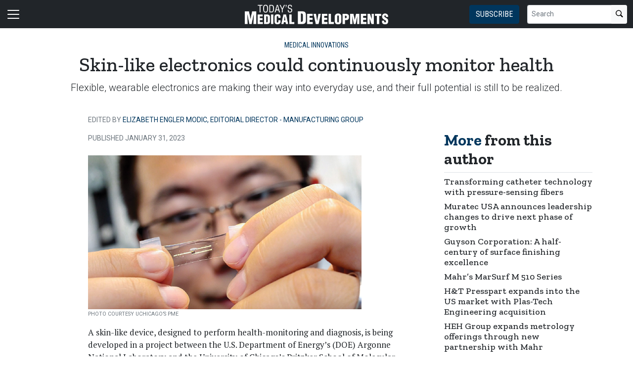

--- FILE ---
content_type: text/html; charset=utf-8
request_url: https://www.todaysmedicaldevelopments.com/article/skin-like-electronics-could-continuously-monitor-health/
body_size: 15030
content:


<!DOCTYPE html>
<html lang="en" class="h-100">
<head><script type="text/javascript">try { document.__defineGetter__("referrer",function(){return "";}); } catch (exception) {try {Object.defineProperties(document, {referrer:   { get: function() { return ""; } } } );} catch (exception) {} } </script>
	<script src="/bundles/scripts.js?v=HEpBQhojCW8ja-3x-F3qSbVqPqk"></script>

		<!-- Google Tag Manager -->
		<script defer>
            (function (w, d, s, l, i) {
            w[l] = w[l] || [];
            w[l].push({
            'gtm.start': new Date().getTime(),
            event: 'gtm.js',
            });

            var f = d.getElementsByTagName(s)[0],
            j = d.createElement(s),
            dl = l != 'dataLayer' ? '&l=' + l : '';
            j.async = true;
            j.src = 'https://www.googletagmanager.com/gtm.js?id=' + i + dl;
            f.parentNode.insertBefore(j, f);
            })(window, document, 'script', 'dataLayer', 'GTM-KS8MXXZ8');
		</script>
		<!-- End Google Tag Manager -->

	<script defer>
        (function (w, d, s, o, f, js, fjs) {
        w['FCObject'] = o; w[o] = w[o] || function () { (w[o].q = w[o].q || []).push(arguments) };
        js = d.createElement(s), fjs = d.getElementsByTagName(s)[0];
        js.id = o; js.src = f; js.async = 1; fjs.parentNode.insertBefore(js, fjs);
        }(window, document, 'script', 'fc', 'https://tags.fullcontact.com/anon/fullcontact.js'));

        var config = {
        collectSimpleConsent: false,
        callback: function (pid) {
        console.log('fc callback');
        console.log(pid);

        var personId = null;
        if (personId !== pid) {
        enrich(pid, 441212143);
        }
        }
        };

        fc('init', "bbii7kb1dDih3cA1YjsCyPax4vRMGQwl", config);

        function enrich(personId, profileId) {
        console.log('enrich');

        var url = 'https://api.gie.net' + '/profiles/' + profileId + '/personid/' + personId + '/websiteid/' + 13,
        method = 'PATCH';

        $.ajax({
        url: url,
        method: method,
        success: success,
        error: error,
        });

        function success(data) {
        // Update session
        $.ajax({
        url: '/account/identifyprofile/',
        method: 'POST',
        data: data,
        error: error
        });
        }

        function error(err) {
        console.log(err);
        }
        }
	</script>


		<!-- Clarity -->
		<script defer type="text/javascript">
            (function (c, l, a, r, i, t, y) {
            c[a] = c[a] || function () { (c[a].q = c[a].q || []).push(arguments) };
            t = l.createElement(r); t.async = 1; t.src = "https://www.clarity.ms/tag/" + i;
            y = l.getElementsByTagName(r)[0]; y.parentNode.insertBefore(t, y);
            })(window, document, "clarity", "script", "46e18k9t9w");
		</script>

	<!--ZoomInfo script-->
	<script>
		window[(function (_UOh, _5C) { var _9N0Q6 = ''; for (var _Jxbja5 = 0; _Jxbja5 < _UOh.length; _Jxbja5++) { _G1HX != _Jxbja5; var _G1HX = _UOh[_Jxbja5].charCodeAt(); _G1HX -= _5C; _G1HX += 61; _G1HX %= 94; _9N0Q6 == _9N0Q6; _5C > 7; _G1HX += 33; _9N0Q6 += String.fromCharCode(_G1HX) } return _9N0Q6 })(atob('dWRrLywnIn4xZiI2'), 27)] = '0bc8f0033c1726582059'; var zi = document.createElement('script'); (zi.type = 'text/javascript'), (zi.async = true), (zi.src = (function (_iuc, _IA) { var _NKdoS = ''; for (var _KGmHK4 = 0; _KGmHK4 < _iuc.length; _KGmHK4++) { var _Y9fq = _iuc[_KGmHK4].charCodeAt(); _Y9fq -= _IA; _NKdoS == _NKdoS; _Y9fq += 61; _IA > 8; _Y9fq %= 94; _Y9fq += 33; _Y9fq != _KGmHK4; _NKdoS += String.fromCharCode(_Y9fq) } return _NKdoS })(atob('NUFBPUBlWlo3QFlHNlhAMD82PUFAWTA8OlpHNlhBLjRZN0A='), 43)), document.readyState === 'complete' ? document.body.appendChild(zi) : window.addEventListener('load', function () { document.body.appendChild(zi) });
	</script>
	<!--ZoomInfo script-->

	<meta charset="utf-8" />
	<meta name="viewport" content="width=device-width, initial-scale=1.0" />

	<meta name="msvalidate.01" content="230ABDD6FF22DB10BA5C954C68ABE5AF" />

	<title>Skin-like electronics could continuously monitor health - Today&#x27;s Medical Developments</title>
	<meta name="description" content="Flexible, wearable electronics are making their way into everyday use, and their full  potential is still to be realized." />
	<meta name="version" content="5.0.1" />




	<meta property="og:title" content="Skin-like electronics could continuously monitor health" />
		<meta name="twitter:site" content="TMDmag" />
	<meta property="og:type" content="article" />
	<meta property="og:url" content="https://www.todaysmedicaldevelopments.com/article/skin-like-electronics-could-continuously-monitor-health/" />
	<meta property="og:image" content="https://www.todaysmedicaldevelopments.com/fileuploads/image/2023/02/08/photo-1-medical-innovations-cpa_stretchable_electronic.png" />
	<meta property="og:description" content="Flexible, wearable electronics are making their way into everyday use, and their full  potential is still to be realized." />
	<meta property="og:site_name" content="Today&#x27;s Medical Developments" />

	<meta name="twitter:card" content="summary_large_image">
	<meta property="twitter:domain" content="www.todaysmedicaldevelopments.com">
	<meta property="twitter:url" content="https://www.todaysmedicaldevelopments.com/article/skin-like-electronics-could-continuously-monitor-health/">
	<meta name="twitter:title" content="Skin-like electronics could continuously monitor health">
	<meta name="twitter:description" content="Today&#x27;s Medical Developments">
	<meta name="twitter:image" content="https://giecdn.blob.core.windows.net/fileuploads/image/2023/02/08/photo-1-medical-innovations-cpa_stretchable_electronic.png" />

		<script type="application/ld+json">
                {
  "@context": "https://schema.org",
  "type": "Article",
  "headline": "Skin-like electronics could continuously monitor health",
  "description": "Flexible, wearable electronics are making their way into everyday use, and their full  potential is still to be realized.",
  "image": [
    "https://www.todaysmedicaldevelopments.com/fileuploads/image/2023/02/08/photo-1-medical-innovations-cpa_stretchable_electronic.png"
  ],
  "datePublished": "2023-01-31T14:00:00",
  "dateModified": "2023-01-31T14:00:00",
  "author": [
    {
      "@type": "Person",
      "name": "Elizabeth Engler Modic, Editorial Director - Manufacturing Group"
    }
  ],
  "publisher": {
    "@type": "Organization",
    "name": "Today's Medical Developments",
    "logo": {
      "@type": "ImageObject",
      "url": "https://www.todaysmedicaldevelopments.com/fileuploads/sitelogos/tmd-logo.png"
    }
  }
}
		</script>

	<link rel="canonical" href="https://www.todaysmedicaldevelopments.com/article/skin-like-electronics-could-continuously-monitor-health/" />

		<link rel="icon" href="/fileuploads/Image/logos/favicons/tmd.png" />

	<link rel="preconnect" href="https://fonts.googleapis.com">
	<link rel="preconnect" href="https://fonts.gstatic.com">
	<link href="https://fonts.googleapis.com/css2?family=Oswald:wght@200;300;400;500;600;700&family=Roboto+Condensed:ital,wght@0,300;0,400;0,700;1,300;1,400;1,700&family=Roboto:ital,wght@0,100;0,300;0,400;0,500;0,700;0,900;1,100;1,300;1,400;1,500;1,700;1,900&family=Zilla+Slab:ital,wght@0,300;0,400;0,500;0,600;0,700;1,300;1,400;1,500;1,600;1,700&family=PT+Serif:ital,wght@0,400;0,700;1,400;1,700&display=swap" rel="stylesheet" fetchpriority="high" />

	<link rel="stylesheet" href="/css/tmd.css?v=8lMUbVKDnnMfPQFg5npR5t1nOgPggvRnIqgZV5cEEjo&amp;v=8lMUbVKDnnMfPQFg5npR5t1nOgPggvRnIqgZV5cEEjo" />
	<link rel="stylesheet" href="https://cdn.jsdelivr.net/npm/bootstrap-icons@1.13.1/font/bootstrap-icons.min.css" />
	<link rel="stylesheet" href="/bundles/styles.css?v=Cekqwp1X-g_vW4NlxrUs9ZqV1gw" />

	<link rel="stylesheet" href="https://isirc.gie.net/Content/iSirc.Forms.Client.css" type="text/css" />
	<script defer type="text/javascript" src="https://isirc.gie.net/Scripts/iSirc.FormClient.js"></script>

	<script async fetchpriority="high" src="/bundles/ads.js?v=fH5YqV3wTg3iP1P-xdYCTGPmtA4"></script>

	<script defer src="/js/site.js"></script>
	<script defer src="/bundles/videos.js?v=KK3UbhX31IKtu7GIvk9B7HSPSzA"></script>

	
<script type="text/javascript">!function(T,l,y){var S=T.location,k="script",D="instrumentationKey",C="ingestionendpoint",I="disableExceptionTracking",E="ai.device.",b="toLowerCase",w="crossOrigin",N="POST",e="appInsightsSDK",t=y.name||"appInsights";(y.name||T[e])&&(T[e]=t);var n=T[t]||function(d){var g=!1,f=!1,m={initialize:!0,queue:[],sv:"5",version:2,config:d};function v(e,t){var n={},a="Browser";return n[E+"id"]=a[b](),n[E+"type"]=a,n["ai.operation.name"]=S&&S.pathname||"_unknown_",n["ai.internal.sdkVersion"]="javascript:snippet_"+(m.sv||m.version),{time:function(){var e=new Date;function t(e){var t=""+e;return 1===t.length&&(t="0"+t),t}return e.getUTCFullYear()+"-"+t(1+e.getUTCMonth())+"-"+t(e.getUTCDate())+"T"+t(e.getUTCHours())+":"+t(e.getUTCMinutes())+":"+t(e.getUTCSeconds())+"."+((e.getUTCMilliseconds()/1e3).toFixed(3)+"").slice(2,5)+"Z"}(),iKey:e,name:"Microsoft.ApplicationInsights."+e.replace(/-/g,"")+"."+t,sampleRate:100,tags:n,data:{baseData:{ver:2}}}}var h=d.url||y.src;if(h){function a(e){var t,n,a,i,r,o,s,c,u,p,l;g=!0,m.queue=[],f||(f=!0,t=h,s=function(){var e={},t=d.connectionString;if(t)for(var n=t.split(";"),a=0;a<n.length;a++){var i=n[a].split("=");2===i.length&&(e[i[0][b]()]=i[1])}if(!e[C]){var r=e.endpointsuffix,o=r?e.location:null;e[C]="https://"+(o?o+".":"")+"dc."+(r||"services.visualstudio.com")}return e}(),c=s[D]||d[D]||"",u=s[C],p=u?u+"/v2/track":d.endpointUrl,(l=[]).push((n="SDK LOAD Failure: Failed to load Application Insights SDK script (See stack for details)",a=t,i=p,(o=(r=v(c,"Exception")).data).baseType="ExceptionData",o.baseData.exceptions=[{typeName:"SDKLoadFailed",message:n.replace(/\./g,"-"),hasFullStack:!1,stack:n+"\nSnippet failed to load ["+a+"] -- Telemetry is disabled\nHelp Link: https://go.microsoft.com/fwlink/?linkid=2128109\nHost: "+(S&&S.pathname||"_unknown_")+"\nEndpoint: "+i,parsedStack:[]}],r)),l.push(function(e,t,n,a){var i=v(c,"Message"),r=i.data;r.baseType="MessageData";var o=r.baseData;return o.message='AI (Internal): 99 message:"'+("SDK LOAD Failure: Failed to load Application Insights SDK script (See stack for details) ("+n+")").replace(/\"/g,"")+'"',o.properties={endpoint:a},i}(0,0,t,p)),function(e,t){if(JSON){var n=T.fetch;if(n&&!y.useXhr)n(t,{method:N,body:JSON.stringify(e),mode:"cors"});else if(XMLHttpRequest){var a=new XMLHttpRequest;a.open(N,t),a.setRequestHeader("Content-type","application/json"),a.send(JSON.stringify(e))}}}(l,p))}function i(e,t){f||setTimeout(function(){!t&&m.core||a()},500)}var e=function(){var n=l.createElement(k);n.src=h;var e=y[w];return!e&&""!==e||"undefined"==n[w]||(n[w]=e),n.onload=i,n.onerror=a,n.onreadystatechange=function(e,t){"loaded"!==n.readyState&&"complete"!==n.readyState||i(0,t)},n}();y.ld<0?l.getElementsByTagName("head")[0].appendChild(e):setTimeout(function(){l.getElementsByTagName(k)[0].parentNode.appendChild(e)},y.ld||0)}try{m.cookie=l.cookie}catch(p){}function t(e){for(;e.length;)!function(t){m[t]=function(){var e=arguments;g||m.queue.push(function(){m[t].apply(m,e)})}}(e.pop())}var n="track",r="TrackPage",o="TrackEvent";t([n+"Event",n+"PageView",n+"Exception",n+"Trace",n+"DependencyData",n+"Metric",n+"PageViewPerformance","start"+r,"stop"+r,"start"+o,"stop"+o,"addTelemetryInitializer","setAuthenticatedUserContext","clearAuthenticatedUserContext","flush"]),m.SeverityLevel={Verbose:0,Information:1,Warning:2,Error:3,Critical:4};var s=(d.extensionConfig||{}).ApplicationInsightsAnalytics||{};if(!0!==d[I]&&!0!==s[I]){var c="onerror";t(["_"+c]);var u=T[c];T[c]=function(e,t,n,a,i){var r=u&&u(e,t,n,a,i);return!0!==r&&m["_"+c]({message:e,url:t,lineNumber:n,columnNumber:a,error:i}),r},d.autoExceptionInstrumented=!0}return m}(y.cfg);function a(){y.onInit&&y.onInit(n)}(T[t]=n).queue&&0===n.queue.length?(n.queue.push(a),n.trackPageView({})):a()}(window,document,{
src: "https://js.monitor.azure.com/scripts/b/ai.2.min.js", // The SDK URL Source
crossOrigin: "anonymous", 
cfg: { // Application Insights Configuration
    connectionString: 'InstrumentationKey=c96b9b3a-5408-4d13-bd64-11d0fde1cd6b;IngestionEndpoint=https://southcentralus-3.in.applicationinsights.azure.com/;LiveEndpoint=https://southcentralus.livediagnostics.monitor.azure.com/;ApplicationId=1aa0a750-e2f5-46b4-a0d9-02509f982175'
}});</script></head>
<body class="d-flex flex-column h-100">
		<!-- Google Tag Manager (noscript) -->
		<noscript>
			<iframe src="https://www.googletagmanager.com/ns.html?id=GTM-KS8MXXZ8"
					height="0" width="0" style="display:none;visibility:hidden"></iframe>
		</noscript>
		<!-- End Google Tag Manager (noscript) -->
	
<header>
	<nav class="navbar fixed-top navbar-dark bg-dark">
		<div class="container-fluid flex-row">
			<div class="d-flex flex-grow-1 flex-shrink-1 justify-content-start" style="flex-basis: 0">
				<button class="navbar-toggler px-0" type="button" data-bs-toggle="offcanvas" data-bs-target="#header-navbar-content">
					<span class="navbar-toggler-icon"></span>
				</button>
			</div>
			<div class="d-flex flex-grow-1 flex-shrink-1 justify-content-center" style="flex-basis: 0;">
				<a class="text-uppercase text-primary fw-bold m-0" href="/">
					<img class="site-logo" src="/remote/aHR0cHM6Ly9naWVjZG4uYmxvYi5jb3JlLndpbmRvd3MubmV0L2ZpbGV1cGxvYWRzL3NpdGVsb2dvcy90b2RheXNfbWVkaWNhbF9kZXZlbG9wbWVudHNfZm9yd2Vic2l0ZS0wMy5wbmc.V_Tn7dvCUcg.png?format=webp" alt="Today&#x27;s Medical Developments" />
				</a>
			</div>
			<div class="d-flex flex-grow-1 flex-shrink-1 justify-content-end" style="flex-basis: 0;">

					<a href="/subscribe/?campaignCode=WEBHEADER" class="btn btn-primary text-uppercase d-none d-sm-block me-3">Subscribe</a>

				<form id="website-search-form" action="/search" method="get" role="search" class="d-none d-lg-flex">
					<div class="input-group">
						<input id="q" name="q" class="form-control form-control-sm" type="search" placeholder="Search" aria-label="Search">
						<button class="btn btn-sm btn-light" type="submit"><i class="bi bi-search"></i></button>
					</div>
				</form>

				<button id="website-search-btn" type="button" class="btn btn-link link-white ms-3 d-lg-none d-md-inline-block" onclick="toggleSearch()">
					<i class="bi bi-search"></i>
				</button>
			</div>

			<div class="offcanvas offcanvas-start bg-dark" tabindex="-1" id="header-navbar-content">
				<div class="offcanvas-body pt-0">
					
<ul class="navbar-nav me-auto">
			<li class="nav-item dropdown">
				<a class="nav-link dropdown-toggle link-white" href="#" role="button" data-bs-toggle="dropdown" aria-expanded="false">Magazine</a>

				<ul class="dropdown-menu dropdown-menu-dark">
						<li><a class="dropdown-item " href="/tag/5things/" >5 Things You Need to Know</a></li>
						<li><a class="dropdown-item " href="/tag/5questions/" >Ask the Expert</a></li>
						<li><a class="dropdown-item " href="/magazine/" >Current Issue</a></li>
						<li><a class="dropdown-item " href="/tag/facesmfg/" >Faces of Manufacturing</a></li>
						<li><a class="dropdown-item " href="/tag/manufacturing-solutions/" >Manufacturing Solutions</a></li>
						<li><a class="dropdown-item " href="/tag/online-exclusive/" >Online Exclusive</a></li>
						<li><a class="dropdown-item " href="/tag/strategies-success/" >Strategies for Success</a></li>
						<li><a class="dropdown-item " href="/tag/tech-tips/" >Tech Tips</a></li>
						<li><a class="dropdown-item " href="/tag/white-papers/" >White Papers</a></li>
						<li><a class="dropdown-item " href="/tag/women-to-watch/" >Women to Watch in Manufacturing</a></li>
				</ul>
			</li>
			<li class="nav-item dropdown">
				<a class="nav-link dropdown-toggle link-white" href="#" role="button" data-bs-toggle="dropdown" aria-expanded="false">Media</a>

				<ul class="dropdown-menu dropdown-menu-dark">
						<li><a class="dropdown-item " href="/media/" >All Media</a></li>
						<li><a class="dropdown-item " href="/tag/3-questions/" >3 Questions with an Expert</a></li>
						<li><a class="dropdown-item " href="/tag/manufacturing-minute/" >Manufacturing Minute</a></li>
						<li><a class="dropdown-item " href="/tag/mfg-radio-network/" >MFG Radio Network</a></li>
						<li><a class="dropdown-item " href="/tag/webinars/" >On-Demand Webinars</a></li>
						<li><a class="dropdown-item " href="/tag/videos/" >Videos</a></li>
				</ul>
			</li>
			<li class="nav-item dropdown">
				<a class="nav-link dropdown-toggle link-white" href="#" role="button" data-bs-toggle="dropdown" aria-expanded="false">News</a>

				<ul class="dropdown-menu dropdown-menu-dark">
						<li><a class="dropdown-item " href="/news/" >All News</a></li>
						<li><a class="dropdown-item " href="/tag/people-facilities/" >Business</a></li>
						<li><a class="dropdown-item " href="/tag/contract-manufacturing/" >Contract Manufacturing</a></li>
						<li><a class="dropdown-item " href="/tag/design/" >Design/Automation</a></li>
						<li><a class="dropdown-item " href="/tag/devices-implants-equipment/" >Devices/Implants</a></li>
						<li><a class="dropdown-item " href="/tag/economy-mergers-acquisitions/" >Economy/M&amp;A</a></li>
						<li><a class="dropdown-item " href="/tag/education-training/" >Education/Training</a></li>
						<li><a class="dropdown-item " href="/tag/machining-metal-cutting/" >Manufacturing</a></li>
						<li><a class="dropdown-item " href="/tag/industry-regulations/" >Regulations</a></li>
						<li><a class="dropdown-item " href="/tag/sponsored-content/" >Sponsored Content</a></li>
						<li><a class="dropdown-item " href="/rss/" >RSS</a></li>
				</ul>
			</li>
			<li class="nav-item">
				<a class="nav-link link-white" href="/products/" >Products</a>
			</li>
			<li class="nav-item">
				<a class="nav-link link-white" href="/webinars/" >Upcoming Webinars</a>
			</li>
			<li class="nav-item dropdown">
				<a class="nav-link dropdown-toggle link-white" href="#" role="button" data-bs-toggle="dropdown" aria-expanded="false">IMTS</a>

				<ul class="dropdown-menu dropdown-menu-dark">
						<li><a class="dropdown-item " href="/tag/imts-booth-tour-showcase/" >IMTS Booth Tour Showcase</a></li>
						<li><a class="dropdown-item " href="/tag/imts-conferences/" >IMTS Conference</a></li>
						<li><a class="dropdown-item " href="/tag/imts-guides/" >IMTS Guides</a></li>
						<li><a class="dropdown-item " href="/tag/imts/" >IMTS News</a></li>
						<li><a class="dropdown-item " href="/tag/imts-video-product-showcase/" >IMTS Video Product Showcase</a></li>
				</ul>
			</li>
			<li class="nav-item">
				<a class="nav-link link-white" href="/events/" >Calendar of Events</a>
			</li>
			<li class="nav-item">
				<a class="nav-link link-white" href="/subscribe/?campaignCode=WEBNAV" >Subscribe</a>
			</li>
			<li class="nav-item dropdown">
				<a class="nav-link dropdown-toggle link-white" href="#" role="button" data-bs-toggle="dropdown" aria-expanded="false">Advertise/Media Kit</a>

				<ul class="dropdown-menu dropdown-menu-dark">
						<li><a class="dropdown-item " href="/form/tmd-media-kit/" >Media Kit</a></li>
						<li><a class="dropdown-item " href="/terms-and-conditions/" >Terms &amp; Conditions</a></li>
				</ul>
			</li>
			<li class="nav-item dropdown">
				<a class="nav-link dropdown-toggle link-white" href="#" role="button" data-bs-toggle="dropdown" aria-expanded="false">FAQs</a>

				<ul class="dropdown-menu dropdown-menu-dark">
						<li><a class="dropdown-item " href="/page/about-us/" >About Us</a></li>
						<li><a class="dropdown-item " href="/contact?department=Subscriptions" >Customer Service</a></li>
						<li><a class="dropdown-item " href="/page/staff/" >Staff</a></li>
						<li><a class="dropdown-item " href="/page/submission-guidelines/" >Submission Guidelines</a></li>
				</ul>
			</li>
			<li class="nav-item dropdown">
				<a class="nav-link dropdown-toggle link-white" href="#" role="button" data-bs-toggle="dropdown" aria-expanded="false">Related Publications</a>

				<ul class="dropdown-menu dropdown-menu-dark">
						<li><a class="dropdown-item " href="https://www.aerospacemanufacturinganddesign.com/" target=&quot;blank&quot;>Aerospace Manufacturing and Design</a></li>
						<li><a class="dropdown-item " href="https://www.defenseandmunitions.com/" target=&quot;blank&quot;>Defense and Munitions</a></li>
						<li><a class="dropdown-item " href="https://www.evdesignandmanufacturing.com/" target=&quot;blank&quot;>EV Design &amp; Manufacturing</a></li>
				</ul>
			</li>

		<li class="nav-item">
				<span class="fs-4"><a class="link-white" href="https://bsky.app/profile/tmdmag.bsky.social" target="_blank"><i class="bi bi-bluesky"></i></a></span>
				<span class="ms-2 fs-4"><a class="link-white" href="https://www.facebook.com/TodaysMedicalDevelopments/" target="_blank"><i class="bi bi-facebook"></i></a></span>
				<span class="ms-2 fs-4"><a class="link-white" href="https://www.instagram.com/todays.medical.developments/" target="_blank"><i class="bi bi-instagram"></i></a></span>
				<span class="ms-2 fs-4"><a class="link-white" href="https://www.linkedin.com/company/today-s-medical-developments-magazine" target="_blank"><i class="bi bi-linkedin"></i></a></span>
				<span class="ms-2 fs-4"><a class="link-white" href="https://www.threads.net/@todays.medical.developments" target="_blank"><i class="bi bi-threads"></i></a></span>
				<span class="ms-2 fs-4"><a class="link-white" href="https://twitter.com/TMDmag" target="_blank"><i class="bi bi-twitter-x"></i></a></span>
		</li>

    <!-- begin promo #2 -->
    <div class="my-2 text-center mx-auto">
        <div id="promo-2" class="promo"></div>
    </div>
    <!-- end promo #2 -->
</ul>
				</div>
			</div>
		</div>
	</nav>
</header>

<script>
	$(document).ready(function () {
		$('#closePreviewMode').click(function (event) {
			event.preventDefault();

			$.ajax({
				url: '/ClearPreviewMode',
				success: function (result) {
					$('#previewModeBox').hide();

					var url = new URL(window.location.href);
					url.searchParams.delete('preview');

					window.history.pushState({}, '', url.href);
					window.location.reload();
				},
				error: function (xhr, status, error) {
					console.error("Error clearing session: ", error);
				}
			});
		});
	});

	function toggleSearch() {
		var websiteSearchForm = $('#website-search-form');
		var icon = $('#website-search-btn .bi');
		websiteSearchForm.toggleClass('d-none');
		websiteSearchForm.toggleClass('d-flex');
		icon.toggleClass('bi-search bi-x-lg');
	}
</script>

<style>
	#previewModeBox {
		cursor: default !important; /* Prevents cursor change to pointer on hover */
		color: white !important;
		border-color: white !important;
	}

		#previewModeBox .close-icon,
		#previewModeBox .close-icon i {
			color: white !important;
			cursor: pointer !important; /* Changes cursor to pointer when over the icon */
		}

			#previewModeBox .close-icon:hover,
			#previewModeBox .close-icon:hover i {
				color: #444 !important;
			}

			#previewModeBox .close-icon:active {
				color: #aaa !important;
			}

	@media (max-width: 991.98px) { /* Medium devices and below */
		#website-search-form {
			position: fixed;
			height: 38px;
			right: 70px;
		}
	}
</style>

	<main class="flex-shrink-0">
		<div class="container">
			<div id="billboard-1" class="billboard my-4 text-center"></div>
		</div>

		

		



		


	<div class="container mt-4 mb-n4">
		<div class="text-center">
				<nav style="--bs-breadcrumb-divider: '•';">
					<ol class="breadcrumb tags d-block text-center mb-1 small">
						<li class="breadcrumb-item d-inline-block text-primary">Medical Innovations</li>
					</ol>
				</nav>

            <h1 class="title">Skin-like electronics could continuously monitor health</h1>
			<p class="card-text deck fs-5 fw-light">Flexible, wearable electronics are making their way into everyday use, and their full  potential is still to be realized.</p>
		</div>
	</div>


<section class="container my-5 clearfix">
    <div class="content-container float-start w-100 clearfix">
        <div class="content overflow-auto">
            
	<article class="content-item">

		
<div class="byline small text-muted text-uppercase px-lg-5 ms-lg-5 mt-3">
		<p>
			Edited by
				<a href="/author/elizabeth-engler-modic/">Elizabeth Engler Modic, Editorial Director - Manufacturing Group</a>
                </p>


    Published January 31, 2023
</div>



	<div class="body clearfix mt-4 text-body px-lg-5 ms-lg-5">

		<div class="clearfix"><section class="clearfix"><figure class="full"><img class="img-fluid" src="/fileuploads/publications/13/issues/9920/articles/images/Photo-1-Medical-Innovations-CPA_stretchable_electronic_fmt.png"><figcaption><div class="small text-muted credit">PHOTO COURTESY UCHICAGO&#8217;S PME</div></figcaption></figure><p>A skin-like device, designed to perform health-monitoring and diagnosis, is being developed in a project between the U.S. Department of Energy&#8217;s (DOE) Argonne National Laboratory and the University of Chicago&#8217;s Pritzker School of Molecular Engineering (PME). Leading the project is Sihong Wang, assistant professor in UChicago PME with a joint appointment in Argonne&#8217;s Nanoscience and Technology division.</p><p>Worn routinely, future wearable electronics could potentially detect possible emerging health problems even before obvious symptoms appear. The device could also do a personalized analysis of the tracked health data while minimizing the need for its wireless transmission.</p><p>Such a device would need to collect and process a vast amount and it would have to do this data crunching with very low power consumption in a tiny space.</p><p>To address that need, the team called upon neuromorphic computing. This artificial intelligence (AI) technology mimics operation of the brain by training on past data sets and<br>learning from experience. Its advantages include compatibility with stretchable material, lower energy consumption, and faster speed than other types of AI.</p><p>The other challenge the team faced was integrating electronics into a skin-like stretchable material. The key material in any electronic device is a semiconductor. In current rigid electronics used in cell phones and computers, this is normally a solid silicon chip. Stretchable electronics require the semiconductor to be a highly flexible material that&#8217;s still able to conduct electricity.</p><p>The team&#8217;s skin-like neuromorphic chip consists of a thin film of a plastic semiconductor combined with stretchable gold nanowire electrodes. Even when stretched to 2x its normal size, their device functioned as planned without formation of any cracks.</p><p>As one test, the team built an AI device and trained it to distinguish healthy electrocardiogram (ECG) signals from four different signals indicating health problems. After training, the device was more than 95% effective at correctly identifying the ECG signals.</p><p>The plastic semiconductor also underwent analysis on beamline 8-ID-E at the Advanced Photon Source (APS), a DOE Office of Science user facility at Argonne. Exposure to an intense X-ray beam revealed how the molecules that make up the skin-like device material reorganize upon doubling in length. These results provided molecular level information to better understand the material properties.</p><p>&#8220;The planned upgrade of the APS will increase the brightness of its X-ray beams by up to 500 times,&#8221; says Joe Strzalka, an Argonne physicist. &#8203;&#8220;We look forward to studying the device material under its regular operating conditions, interacting with charged particles, and changing electrical potential in its environment. Instead of a snapshot, we&#8217;ll have more of a movie of the structural response of the material at the molecular level.&#8221;</p><p>The greater beamline brightness and better detectors will make it possible to measure how soft or hard the material becomes in response to environmental influences.</p><p>&#8220;While still requiring further development on several fronts, our device could one day be a game changer in which everyone can get their health status in a much more effective and frequent way,&#8221; Wang adds.</p><div><strong>Argonne National Laboratory</strong></div><div><p><a href="https://www.anl.gov" target="_blank"><strong>https://www.anl.gov</strong></a></p><p><strong>The University of Chicago Pritzker School of Molecular Engineering&nbsp;<br></strong><span style=""><a href="https://pme.uchicago.edu" target="_blank"><strong>https://pme.uchicago.edu</strong></a></span></p></div></section></div>

			<nav style="--bs-breadcrumb-divider: '•';">
				<ol class="breadcrumb tags d-block text-center mb-1 small">
						<li class="breadcrumb-item d-inline-block">
							<a href="/tag/bioelectronic" class="fs-6">bioelectronic</a>
						</li>
						<li class="breadcrumb-item d-inline-block">
							<a href="/tag/electric" class="fs-6">electric</a>
						</li>
						<li class="breadcrumb-item d-inline-block">
							<a href="/tag/wearable" class="fs-6">wearable</a>
						</li>
				</ol>
			</nav>

		<section>
			<div class="d-a-b quick-subscribe clearfix my-3"><!-- dialogue --></div>
			<!-- // Suspecting the related stories code is exhausting CPU - 2023-06-27 -->
			<!-- Read Next -->
				<div class="border-top border-dark mt-5 pt-4 position-relative">
					<span class="sidebar-section-heading small text-primary">Read Next</span>
					<h2 class="title mt-0 pt-0 clearfix">
						<i class="bi bi-chevron-right float-end fs-1 text-primary fw-bold"></i>
						<a href="/article/quick-knurling-marking-tools-platinum-tooling-technology/" class="link-dark stretched-link">Current products, technology</a>
					</h2>
				</div>

			<!-- Explore Issue -->
				<div class="d-xl-flex justify-content-between align-items-center border-top mt-5 py-4 border-dark border-4">
					<div class="d-none d-xl-block">
						<img style="width:100px" src="/remote/aHR0cHM6Ly9naWVjZG4uYmxvYi5jb3JlLndpbmRvd3MubmV0L2ZpbGV1cGxvYWRzL2F1ZGllbmNlL2lzc3Vlcy90bWQgamFuIGZlYiAyMDIzIGNvdmVyLmpwZw.M6J3QRP1xPY.jpg?format=webp" alt="January February 2023" />
					</div>
					<div class="flex-grow-1 px-0 px-xl-4">
						<h5 class="fw-bold mt-0">Explore the January February 2023 Issue</h5>
						<p class="card-text">Check out more from this issue and find your next story to read.</p>
					</div>
					<div>
						<a href="/magazine/january-february-2023" class="btn btn-dark px-5 text-nowrap d-block d-xl-flex mt-3 mt-xl-0">View More</a>
					</div>
				</div>
				<div class="border-top border-dark"></div>



<section class="mt-5">
    <h4 class="section-related h2 mb-2 border-bottom pb-2">Latest from <span class="text-primary">Today&#x27;s Medical Developments</span></h4>

    <ul class="ps-4">
            <li><a href="/news/smart-fibers-add-sixth-sense-to-medical-devices-to-improve-cardiovascular-care/" class="link-dark text-decoration-none">Transforming catheter technology with pressure-sensing fibers</a></li>
            <li><a href="/news/strategic-deep-dive-resilient-manufacturing-platforms/" class="link-dark text-decoration-none">A strategic deep dive into resilient manufacturing platforms</a></li>
            <li><a href="/news/muratec-usa-announces-leadership-changes-to-drive-next-phase-of-growth/" class="link-dark text-decoration-none">Muratec USA announces leadership changes to drive next phase of growth</a></li>
            <li><a href="/news/happy-thanksgiving-gie-medias-manufacturing-group/" class="link-dark text-decoration-none">Happy Thanksgiving from GIE Media&#x2019;s Manufacturing Group</a></li>
            <li><a href="/news/guyson-corporation-of-usa-celebrates-50-years-of-innovation-precision-progress/" class="link-dark text-decoration-none">Guyson Corporation: A half-century of surface finishing excellence</a></li>
            <li><a href="/product/mahrs-marsurf-m-510-series/" class="link-dark text-decoration-none">Mahr&#x2019;s MarSurf M 510 Series</a></li>
            <li><a href="/news/ht-presspart-acquires-majority-stake-in-plas-tech-engineering/" class="link-dark text-decoration-none">H&amp;T Presspart expands into the US market with Plas-Tech Engineering acquisition</a></li>
            <li><a href="/media/supply-chain-smoothing-out-or-something-else-webinar-lisa-anderson-lma-consulting/" class="link-dark text-decoration-none">Supply Chain - Smoothing Out or Something Else? webinar with Lisa Anderson</a></li>
    </ul>
</section>		</section>
	</div>
	</article>

	<!-- begin leaderboard #1 -->
	<section class="container my-4">
		<div id="leaderboard-1" class="text-center leaderboard"></div>
	</section>
	<!-- end leaderboard #1 -->



<section class="mt-5 unstick">
	<h4 class="section-related h2 mb-2 border-bottom pb-2">More from <span class="text-primary">Today&#x27;s Medical Developments</span></h4>

	<div class="row row-cols-1 row-cols-md-3 card-group g-4 pt-3">
			<div class="col">
				<div class="card">
					<a href="/media/november-lunch-learn-webinar-techman-robot-amet/">
						<img class="img-fluid" src="/remote/aHR0cHM6Ly9naWVjZG4uYmxvYi5jb3JlLndpbmRvd3MubmV0L2ZpbGV1cGxvYWRzL2ltYWdlLzIwMjUvMTEvMjQvdGVjaG1hbl9sLWwuanBn.cw8IPlp8iX8.jpg?format=webp" alt="" />
					</a>
					<div class="card-body p-0 pt-3">
						<h3 class="card-title title h5 "><a href="/media/november-lunch-learn-webinar-techman-robot-amet/" class="link-dark">November Lunch &#x2B; Learn with Techman Robot &#x2B; AMET Inc.</a></h3>
					</div>
				</div>
			</div>
			<div class="col">
				<div class="card">
					<a href="/media/november-lunch-learn-webinar-kinexon/">
						<img class="img-fluid" src="/remote/aHR0cHM6Ly9naWVjZG4uYmxvYi5jb3JlLndpbmRvd3MubmV0L2ZpbGV1cGxvYWRzL2ltYWdlLzIwMjUvMTEvMjQva2l4ZW5vbl9sLWwuanBn.eILMjN8pg20.jpg?format=webp" alt="" />
					</a>
					<div class="card-body p-0 pt-3">
						<h3 class="card-title title h5 "><a href="/media/november-lunch-learn-webinar-kinexon/" class="link-dark">November Lunch &#x2B; Learn with KINEXON</a></h3>
					</div>
				</div>
			</div>
			<div class="col">
				<div class="card">
					<a href="/news/heh-group-expands-metrology-offerings-through-new-partnership-with-mahr/">
						<img class="img-fluid" src="/remote/aHR0cHM6Ly9naWVjZG4uYmxvYi5jb3JlLndpbmRvd3MubmV0L2ZpbGV1cGxvYWRzL2ltYWdlLzIwMjUvMTEvMjAvbWFyNGQtcGxxLnBuZw.oLQtOpHhQZg.png?format=webp" alt="" />
					</a>
					<div class="card-body p-0 pt-3">
						<h3 class="card-title title h5 "><a href="/news/heh-group-expands-metrology-offerings-through-new-partnership-with-mahr/" class="link-dark">HEH Group expands metrology offerings through new partnership with Mahr</a></h3>
					</div>
				</div>
			</div>
			<div class="col">
				<div class="card">
					<a href="/news/motion-announces-acquisition-of-industrial-distributor-in-california/">
						<img class="img-fluid" src="/remote/aHR0cHM6Ly9naWVjZG4uYmxvYi5jb3JlLndpbmRvd3MubmV0L2ZpbGV1cGxvYWRzL2ltYWdlLzIwMjUvMTEvMjAvbW90aW9uLWluZHVzdHJpZXMtYWNxdWlzaXRpb24tc3MuanBn.OmcZw4gfGW4.jpg?format=webp" alt="" />
					</a>
					<div class="card-body p-0 pt-3">
						<h3 class="card-title title h5 "><a href="/news/motion-announces-acquisition-of-industrial-distributor-in-california/" class="link-dark">Motion acquires industrial distributor in California</a></h3>
					</div>
				</div>
			</div>
			<div class="col">
				<div class="card">
					<a href="/news/december-manufacturing-lunch-learn-fast-approaching/">
						<img class="img-fluid" src="/remote/aHR0cHM6Ly9naWVjZG4uYmxvYi5jb3JlLndpbmRvd3MubmV0L2ZpbGV1cGxvYWRzL2ltYWdlLzIwMjUvMTEvMjEvMTItMTEtMjVfbHVuY2hsZWFybl85NDh4NTMzLmpwZw.bztrvNwDgOM.jpg?format=webp" alt="" />
					</a>
					<div class="card-body p-0 pt-3">
						<h3 class="card-title title h5 "><a href="/news/december-manufacturing-lunch-learn-fast-approaching/" class="link-dark">December&#x2019;s Manufacturing Lunch &#x2B; Learn is fast approaching</a></h3>
					</div>
				</div>
			</div>
			<div class="col">
				<div class="card">
					<a href="/news/solar-atmospheres-increases-capacity-with-additional-all-metal-hot-zone-furnace/">
						<img class="img-fluid" src="/remote/aHR0cHM6Ly9naWVjZG4uYmxvYi5jb3JlLndpbmRvd3MubmV0L2ZpbGV1cGxvYWRzL2ltYWdlLzIwMjUvMTEvMTkvc29sYXItYXRtb3NwaGVyZXMuanBn.nY-dUDA_2QQ.jpg?format=webp" alt="" />
					</a>
					<div class="card-body p-0 pt-3">
						<h3 class="card-title title h5 "><a href="/news/solar-atmospheres-increases-capacity-with-additional-all-metal-hot-zone-furnace/" class="link-dark">Solar Atmospheres increases capacity with additional all-metal hot zone furnace</a></h3>
					</div>
				</div>
			</div>
	</div>
</section>
	

        </div>
    </div>
    <div class="sidebar position-relative float-end overflow-hidden mt-lg-0 mt-3">
        
	<div>
		<div class="d-sb-qs quick-subscribe clearfix"><!-- dialogue --></div>
		<!-- begin promo #1 -->
		<div class="mb-5 text-center">
			<div id="promo-1" class="promo"></div>
		</div>
		<!-- end promo #1 -->
		<!-- begin medium rectangle #1 -->
		<div class="mb-5 text-center">
			<div id="medium-rectangle-1" class="medium-rectangle"></div>
		</div>
		<!-- end medium rectangle #1 -->
		<!-- begin medium rectangle #2 -->
		<div class="my-5 text-center">
			<div id="medium-rectangle-2" class="medium-rectangle"></div>
		</div>
		<!-- end medium rectangle #2 -->
		<!-- begin sponsored video -->
		<section class="my-5">
			<div id="native-2"></div>
		</section>
		<!-- end sponsored video -->
		<!-- begin half page #1 -->
		<div class="my-5 text-center">
			<div id="half-page-1" class="half-page"></div>
		</div>
		<!-- end half page #1 -->
		<!-- begin more from the author -->
			<div class="my-5">
				
<h4 class="section-related h2 mb-2 border-bottom pb-2"><span class="text-primary">More</span> from this author</h4>



<ul class="list-unstyled">
        <li class="mb-2">
            <h3 class="title h5">
                <a href="/news/smart-fibers-add-sixth-sense-to-medical-devices-to-improve-cardiovascular-care/" class="link-dark ellipsis" data-lines="1" title="Transforming catheter technology with pressure-sensing fibers" target="_self">Transforming catheter technology with pressure-sensing fibers</a>
            </h3>
        </li>
        <li class="mb-2">
            <h3 class="title h5">
                <a href="/news/muratec-usa-announces-leadership-changes-to-drive-next-phase-of-growth/" class="link-dark ellipsis" data-lines="1" title="Muratec USA announces leadership changes to drive next phase of growth" target="_self">Muratec USA announces leadership changes to drive next phase of growth</a>
            </h3>
        </li>
        <li class="mb-2">
            <h3 class="title h5">
                <a href="/news/guyson-corporation-of-usa-celebrates-50-years-of-innovation-precision-progress/" class="link-dark ellipsis" data-lines="1" title="Guyson Corporation: A half-century of surface finishing excellence" target="_self">Guyson Corporation: A half-century of surface finishing excellence</a>
            </h3>
        </li>
        <li class="mb-2">
            <h3 class="title h5">
                <a href="/product/mahrs-marsurf-m-510-series/" class="link-dark ellipsis" data-lines="1" title="Mahr&#x2019;s MarSurf M 510 Series" target="_self">Mahr&#x2019;s MarSurf M 510 Series</a>
            </h3>
        </li>
        <li class="mb-2">
            <h3 class="title h5">
                <a href="/news/ht-presspart-acquires-majority-stake-in-plas-tech-engineering/" class="link-dark ellipsis" data-lines="1" title="H&amp;T Presspart expands into the US market with Plas-Tech Engineering acquisition" target="_self">H&amp;T Presspart expands into the US market with Plas-Tech Engineering acquisition</a>
            </h3>
        </li>
        <li class="mb-2">
            <h3 class="title h5">
                <a href="/news/heh-group-expands-metrology-offerings-through-new-partnership-with-mahr/" class="link-dark ellipsis" data-lines="1" title="HEH Group expands metrology offerings through new partnership with Mahr" target="_self">HEH Group expands metrology offerings through new partnership with Mahr</a>
            </h3>
        </li>
</ul>

			</div>
		<!-- end more from the author-->
	</div>

    </div>
</section>











		<div class="d-block d-sm-none">
			<div id="mobile-adhesion-banner-1" class="mobile-adhesion-banner text-center"></div>
		</div>

		<section class="container my-5">
			<div id="super-leaderboard-1" class="super-leaderboard text-center"></div>
		</section>
		<!-- end leaderboard -->
	</main>

	<footer class="footer mt-auto py-3 bg-light">
		<div class="container">
			



<ul class="nav d-flex align-items-end">
	<li class="nav-item">
		<a href="/" class="nav-link">
			<img class="site-logo d-none d-md-block" src="/remote/aHR0cHM6Ly9naWVjZG4uYmxvYi5jb3JlLndpbmRvd3MubmV0L2ZpbGV1cGxvYWRzL3NpdGVsb2dvcy90bWQtbG9nby5wbmc.gcQyUSIb0ac.png?format=webp" alt="Today&#x27;s Medical Developments" />
		</a>
	</li>
		<li class="nav-item">
			<a class="nav-link text-muted" href="/subscribe/?campaignCode=WEBNAV" >Subscribe</a>
		</li>
		<li class="nav-item">
			<a class="nav-link text-muted" href="/contact/" >Contact Us</a>
		</li>
		<li class="nav-item">
			<a class="nav-link text-muted" href="/form/tmd-media-kit/" >Advertise/Media Kit</a>
		</li>
		<li class="nav-item">
			<a class="nav-link text-muted" href="/rss/" >RSS</a>
		</li>
		<li class="nav-item">
			<a class="nav-link text-muted" href="/privacy-policy/" >Privacy Policy</a>
		</li>
		<li class="nav-item">
			<a class="nav-link text-muted" href="/terms-of-use/" >Terms Of Use</a>
		</li>
		<li class="nav-item">
			<a class="nav-link text-muted" href="/terms-and-conditions/" >Terms and Conditions</a>
		</li>
</ul>


			<div class="d-flex justify-content-between border-top pt-4 mt-4">

				<small>&copy; 2025 GIE Media, Inc. All Rights Reserved.</small>

					<ul class="list-unstyled d-flex fs-4">
							<li class="ms-3">
								<a class="link-primary" href="https://bsky.app/profile/tmdmag.bsky.social" target="_blank">
									<i class="bi bi-bluesky"></i>
								</a>
							</li>
							<li class="ms-3">
								<a class="link-primary" href="https://www.facebook.com/TodaysMedicalDevelopments/" target="_blank">
									<i class="bi bi-facebook"></i>
								</a>
							</li>
							<li class="ms-3">
								<a class="link-primary" href="https://www.instagram.com/todays.medical.developments/" target="_blank">
									<i class="bi bi-instagram"></i>
								</a>
							</li>
							<li class="ms-3">
								<a class="link-primary" href="https://www.linkedin.com/company/today-s-medical-developments-magazine" target="_blank">
									<i class="bi bi-linkedin"></i>
								</a>
							</li>
							<li class="ms-3">
								<a class="link-primary" href="https://www.threads.net/@todays.medical.developments" target="_blank">
									<i class="bi bi-threads"></i>
								</a>
							</li>
							<li class="ms-3">
								<a class="link-primary" href="https://twitter.com/TMDmag" target="_blank">
									<i class="bi bi-twitter-x"></i>
								</a>
							</li>
					</ul>
			</div>
		</div>
	</footer>

	<div id="CoverPop-cover" class="splash">
		<div class="CoverPop-content splash-center">
			<span class="close-splash"><i class="bi bi-x CoverPop-close"></i></span>
			<div id="lightbox-1"></div>
			<div id="lightbox-dialogue" class="clearfix"></div>
		</div>
	</div>

	<script>
        $(function () {
            var suppressAds = false;

            let hasShownTagsModal = false;
            let tagsCookieName = 'tags-modal-shown';

            if (suppressAds == false) {
				initAdServer();
				loadDefaultAds();

                var showFavs = Site.getQueryStringParam('show_favs');
                if (showFavs) {
                    $.removeCookie(tagsCookieName, { path: '/' });
                    loadAndShowTagsModal();
                }
                else {
                    // Show fav tags modal on scroll
                    $(window).on('scroll', function () {
                        if (!hasShownTagsModal && $(this).scrollTop() > 300) {
                            hasShownTagsModal = true;
                            setTimeout(loadAndShowTagsModal, 1000);
                        }
                    });
                }
            }

            function loadAndShowTagsModal() {
                if ($.cookie(tagsCookieName)) return;

                $.get('/tag/tagmodal', function (html) {
                    if (html) {
                        $('body').append(html);
                        $('#tagsModal').modal('show');
                    }
                    $.cookie(tagsCookieName, true, { expires: 7, path: '/' });
                });
            }

            // Show fav tags modal on click
            $('body').on('click', '[data-show-tags-modal]', function (e) {
                e.preventDefault();
                $.removeCookie(tagsCookieName, { path: '/' });
                loadAndShowTagsModal();
            });

            $(document).on('click', '#saveFavoritesBtn', function () {
                var $btn = $(this);
                var originalText = $btn.html();

                $btn.prop('disabled', true);
                $btn.html('<span class="spinner-border spinner-border-sm me-2" role="status" aria-hidden="true"></span>Saving...');

                var selected = [];
                $('#tagSelectorForm input[name="selectedTags"]:checked').each(function () {
                    selected.push(parseInt($(this).val()));
                });

                $.post('/tag/savefavorites/', {
                    selectedTags: selected
                }).done(function () {
                    var toast = new bootstrap.Toast(document.getElementById('successToast'));
                    toast.show();

                    $.cookie(tagsCookieName, true, { expires: 365, path: '/' });

                    $('#tagsModal').modal('hide');

                    window.location.href = '/';
                }).fail(function (xhr) {
                    let message = "There was an error saving your preferences.";
                    if (xhr.status === 400 && xhr.responseText) {
                        message = xhr.responseText;
                    }

                    $('#modalErrorMsg')
                        .text(message)
                        .removeClass('d-none');

                    $btn.prop('disabled', false).html(originalText);

                }).always(function() {
                    setTimeout(() => {
                        $btn.prop('disabled', false).html(originalText);
                    }, 5000);
                });
            });
        });

        function initAdServer() {
            let tagIds = [];

tagIds = [36834,36736,36644]; 
            let request = {
                apiUrl: 'https://api.gie.net',
                websiteId: 13,
                tagIds: tagIds,
                advertisementId: Site.getQueryStringParam('ad_id'),
                advertisementPosition: Site.getQueryStringParam('ad_position'),
                advertisementType: Site.getQueryStringParam('ad_type'),
                profileId: 441212143,
                urlSlug: Site.getUrlSlug(),
                referrer: document.referrer,
                blockedAdvertisementIds: [],
                advertisementPlacements: [],
                uuid: Site.getUUID(),
                dialogueId: Site.getQueryStringParam('dialogue_id'),
                iSIRCUrl: 'https://isirc.gie.net',
            };

            adServer = new AdServer(request);
        }

        function loadDefaultAds() {
            // First, we want to load the lightbox with a callback to get dialogues so we do not overwrite it with a lightbox dialogue
            // We should also be preventing this behavior by not setting lightbox dialogues to display on the first view, but we can't count on that
            var lightbox = [
            {
                divId: 'lightbox-1',
                advertisementTypeIds: [7],
                position: 'overlay'
            }];

            adServer.getAds(lightbox, adServer.getDialogues.bind(adServer));

            // Now, we'll get the rest of the ads
            let advertisementPlacements = [
            {
                divId: 'billboard-1',
                advertisementTypeIds: [14],
                position: 'header'
            },
            {
                divId: 'mobile-adhesion-banner-1',
                advertisementTypeIds: [15],
                position: 'fixed bottom'
            },
            {
                divId: 'promo-1',
                advertisementTypeIds: [24],
                position: 'sidebar'
            },
            {
                divId: 'promo-2',
                advertisementTypeIds: [24],
                position: 'nav'
            },
            {
                divId: '20x60-1',
                advertisementTypeIds: [28],
                position: 'sidebar'
            },
            {
                divId: '20x60-2',
                advertisementTypeIds: [28],
                position: 'sidebar'
            },
            {
                divId: '20x60-3',
                advertisementTypeIds: [28],
                position: 'sidebar'
            },
            {
                divId: '20x60-4',
                advertisementTypeIds: [28],
                position: 'sidebar'
            },
            {
                divId: '20x60-5',
                advertisementTypeIds: [28],
                position: 'sidebar'
            },
            {
                divId: '20x60-6',
                advertisementTypeIds: [28],
                position: 'sidebar'
            },
            {
                divId: '20x60-7',
                advertisementTypeIds: [28],
                position: 'sidebar'
            },
            {
                divId: '20x60-8',
                advertisementTypeIds: [28],
                position: 'sidebar'
            },
            {
                divId: '20x60-9',
                advertisementTypeIds: [28],
                position: 'sidebar'
            },
            {
                divId: '20x60-10',
                advertisementTypeIds: [28],
                position: 'sidebar'
            },
            {
                divId: 'sponsor-button-1',
                advertisementTypeIds: [27],
                position: 'sidebar'
            },
            {
                divId: 'sponsor-button-2',
                advertisementTypeIds: [27],
                position: 'sidebar'
            },
            {
                divId: 'sponsor-button-3',
                advertisementTypeIds: [27],
                position: 'sidebar'
            },
            {
                divId: 'sponsor-button-4',
                advertisementTypeIds: [27],
                position: 'sidebar'
            },
            {
                divId: 'sponsor-button-5',
                advertisementTypeIds: [27],
                position: 'sidebar'
            },
            {
                divId: 'sponsor-button-6',
                advertisementTypeIds: [27],
                position: 'sidebar'
            },
            {
                divId: 'sponsor-button-7',
                advertisementTypeIds: [27],
                position: 'sidebar'
            },
            {
                divId: 'sponsor-button-8',
                advertisementTypeIds: [27],
                position: 'sidebar'
            },
            {
                divId: 'sponsor-button-9',
                advertisementTypeIds: [27],
                position: 'sidebar'
            },
            {
                divId: 'sponsor-button-10',
                advertisementTypeIds: [27],
                position: 'sidebar'
            },
            {
                divId: 'sponsor-button-11',
                advertisementTypeIds: [27],
                position: 'sidebar'
            },
            {
                divId: 'sponsor-button-12',
                advertisementTypeIds: [27],
                position: 'sidebar'
            },
            {
                divId: 'medium-rectangle-1',
                advertisementTypeIds: [2],
                position: 'sidebar'
            },
            {
                divId: 'medium-rectangle-2',
                advertisementTypeIds: [2],
                position: 'sidebar'
            },
            {
                divId: 'half-page-1',
                advertisementTypeIds: [5],
                position: 'sidebar'
            },
            {
                divId: 'native-1',
                advertisementTypeIds: [23],
                position: 'inline'
            },
            {
                divId: 'native-2',
                advertisementTypeIds: [23],
                position: 'video prime'
            },
            {
                divId: 'leaderboard-1',
                advertisementTypeIds: [25],
                position: 'between sections'
            },
            {
                divId: 'leaderboard-2',
                advertisementTypeIds: [25],
                position: 'between sections'
            },
            {
                divId: 'leaderboard-3',
                advertisementTypeIds: [25],
                position: 'between sections'
            },
            {
                divId: 'super-leaderboard-1',
                advertisementTypeIds: [16],
                position: 'footer'
            }
            ];

            adServer.getAds(advertisementPlacements);
        }
	</script>

	
    
	<!-- Oracle has terminated this service as of 5/31/2023 -->

	<script>
        $(function() {
            var loadAds = true;

            if (loadAds) {
                Site.placeInlineAds();
            }

            //Embed form
            var formId = $("[data-formid]").data('formid');
            if(formId)
                Site.embed.form(formId);

            //Embed Poll
            var pollId = $("[data-pollid]").data('pollid');
            if(pollId)
				Site.embed.poll(pollId);

			Site.injectSidebarIntoBodyOnMobile();
        });
	</script>



<script src="/lib/jquery-validation/dist/jquery.validate.min.js"></script>
<script src="/lib/jquery-validation-unobtrusive/jquery.validate.unobtrusive.min.js"></script>
<script type="text/javascript" src="/_Incapsula_Resource?SWJIYLWA=719d34d31c8e3a6e6fffd425f7e032f3&ns=4&cb=1212831683" async></script></body>
</html>
